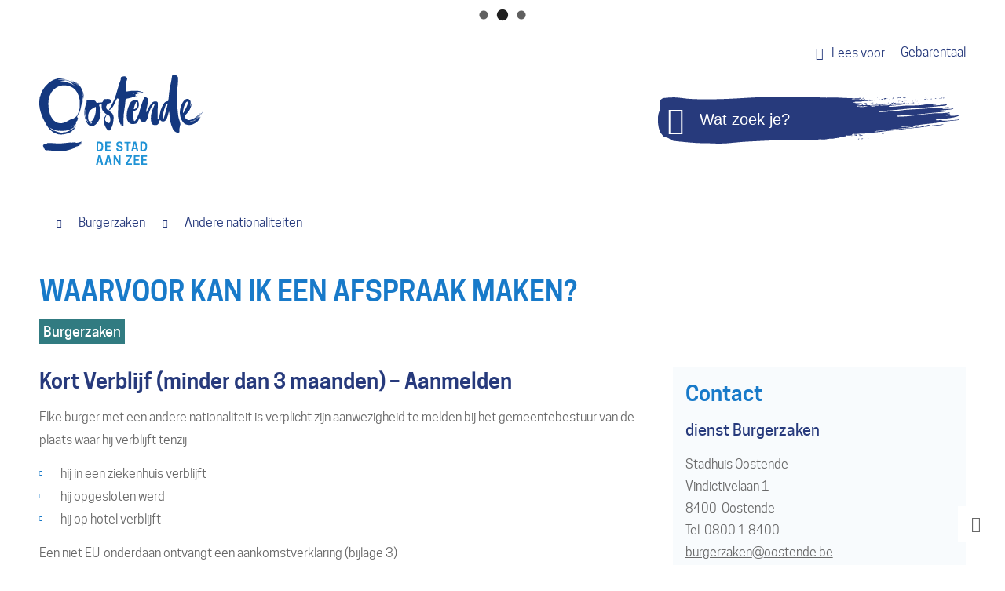

--- FILE ---
content_type: text/html; charset=utf-8
request_url: https://www.oostende.be/overzicht-anderenationaliteiten
body_size: 26794
content:
<!DOCTYPE html><html lang=nl><head><meta charset=utf-8><meta name=HandheldFriendly content=True><meta name=MobileOptimized content=320><meta name=viewport content="width=device-width, initial-scale=1.0"><meta name=generator content="Icordis CMS by LCP nv (https://www.lcp.be)"><title>Waarvoor kan ik een afspraak maken? - Stad Oostende</title><link rel=preconnect href=https://icons.icordis.be><link rel=stylesheet media=screen href="/css/skin-website.css?r=3" data-sw="/css/skin-website-contrast.css?r=3" data-css=contrastskin><link rel=stylesheet href=https://icons.icordis.be/css/boicon-oostende2018.css media=screen><link rel=stylesheet href=/css/skin-print.css media=print><link rel=icon type=image/x-icon href=/images/skin/favicon.ico><link rel=apple-touch-icon sizes=180x180 href=/images/skin/apple-touch-icon.png><link rel=icon type=image/png sizes=32x32 href=/images/skin/favicon-32x32.png><link rel=icon type=image/png sizes=16x16 href=/images/skin/favicon-16x16.png><link rel=mask-icon href=/images/skin/safari-pinned-tab.svg color=#5bbad5><meta name=msapplication-TileColor content=#273A7C><meta name=theme-color content=#273A7C><meta name=msapplication-TileImage content=/images/skin/mstile-144x144.png><link type=application/rss+xml rel=alternate title="Nieuws RSS" href=/nieuws/rss><link type=application/rss+xml rel=alternate title="Activiteiten RSS" href=/activiteiten/rss><link rel=canonical href=https://www.oostende.be/overzicht-anderenationaliteiten><link rel=manifest href=/manifest.json><meta name=description content="Kort Verblijf (minder dan 3 maanden) – Aanmelden Elke burger met een andere nationaliteit is verplicht zijn aanwezigheid te melden bij het gemeentebestuur van de plaats waar hij verblijft tenzij hij i..."><meta property=og:description content="Kort Verblijf (minder dan 3 maanden) – Aanmelden Elke burger met een andere nationaliteit is verplicht zijn aanwezigheid te melden bij het gemeentebestuur van de plaats waar hij verblijft tenzij hij i..."><meta property=og:site_name content="Stad Oostende"><meta property=og:title content="Waarvoor kan ik een afspraak maken?"><meta property=og:url content=https://www.oostende.be/overzicht-anderenationaliteiten><meta property=og:type content=website><meta property=og:image content=https://www.oostende.be/images/skin/logo-og.png><meta name=twitter:card content=summary><meta property=twitter:title content="Waarvoor kan ik een afspraak maken?"><meta property=twitter:description content="Kort Verblijf (minder dan 3 maanden) – Aanmelden Elke burger met een andere nationaliteit is verplicht zijn aanwezigheid te melden bij het gemeentebestuur van de plaats waar hij verblijft tenzij hij i..."><link rel=stylesheet href=/global/css/layout/modules/burgerprofiel.css media=screen asp-append-version=true><script src=https://prod.widgets.burgerprofiel.vlaanderen.be/api/v1/node_modules/@govflanders/vl-widget-polyfill/dist/index.js></script><script src=https://prod.widgets.burgerprofiel.vlaanderen.be/api/v1/node_modules/@govflanders/vl-widget-client/dist/index.js></script><script>window.rsConf = { ui: { disableDetachment: true, displayDownload: false }, general: { usePost: true } };</script><script src="//cdn1.readspeaker.com/script/10798/webReader/webReader.js?pids=wr&amp;noDefaultSkin=0&amp;notools=1"></script><link rel=stylesheet href=/global/css/layout/modules/burgerprofiel.css media=screen><script src=https://prod.widgets.burgerprofiel.vlaanderen.be/api/v1/node_modules/@govflanders/vl-widget-polyfill/dist/index.js></script><script src=https://prod.widgets.burgerprofiel.vlaanderen.be/api/v1/node_modules/@govflanders/vl-widget-client/dist/index.js></script><script src=https://prod.widgets.burgerprofiel.vlaanderen.be/api/v1/node_modules/@govflanders/vl-widget-client/dist/index.js></script><template id=burgerprofiel-settings-template>{ "apiURl": "https://prod.widgets.burgerprofiel.vlaanderen.be/api/v1/widget/2f7ec98f-84d1-4d3a-a4d5-350d133c2da2", "profileLinkSelector": "#my-profile-link2", "isAuthenticated": false, "integratedLogin": true, "isLoggedInWithACM": false }</template><script src=/global/js/burgerprofiel.js></script></head><body id=body class=portal-0><div class=widget-vlw-placeholder id=global-header-placeholder aria-hidden=true><div class=lcp-loader><svg viewBox="0 0 120 30" xmlns=http://www.w3.org/2000/svg style=fill:var(--color-primary,#000)><circle cx=15 cy=15 r=15><animate attributeName=r from=15 to=15 begin=0s dur=0.8s values=15;9;15 calcMode=linear repeatCount=indefinite /><animate attributeName=fill-opacity from=1 to=1 begin=0s dur=0.8s values=1;.5;1 calcMode=linear repeatCount=indefinite /></circle><circle cx=60 cy=15 r=9 fill-opacity=0.3><animate attributeName=r from=9 to=9 begin=0s dur=0.8s values=9;15;9 calcMode=linear repeatCount=indefinite /><animate attributeName=fill-opacity from=0.5 to=0.5 begin=0s dur=0.8s values=.5;1;.5 calcMode=linear repeatCount=indefinite /></circle><circle cx=105 cy=15 r=15><animate attributeName=r from=15 to=15 begin=0s dur=0.8s values=15;9;15 calcMode=linear repeatCount=indefinite /><animate attributeName=fill-opacity from=1 to=1 begin=0s dur=0.8s values=1;.5;1 calcMode=linear repeatCount=indefinite /></circle></svg></div></div><div id=outer-wrap><div id=inner-wrap><div id=skip-content class=skip><a href=#content-main class="btn-primary skip-navigation" data-scrollto=skip rel=nofollow> <span>Naar inhoud</span> </a></div><header class=header><div class=header-top-container><div class=container><div class=header-top><div class=header-tolk><a href="https://eloket.icordis.be/nl/oostende2018/eloket/1/307/0?sc=EDD6501C374008B24360631457EC975B" target=_blank rel=noopener class=iconcustom-doof data-tooltip="Afspraak afstandstolk gebarentaal"><span>Gebarentaal</span></a></div><div class=header-readspeaker><div id=readspeaker_button1 class="rs_skip rsbtn rs_preserve"><a rel=nofollow class=rsbtn_play accesskey=L title="Laat de tekst voorlezen met ReadSpeaker webReader" href="//app-eu.readspeaker.com/cgi-bin/rsent?customerid=10798&amp;lang=nl_be&amp;readid=wrapper&amp;url=https%3a%2f%2fwww.oostende.be%2foverzicht-anderenationaliteiten"> <span class="rsbtn_left rsimg rspart"> <span class=rsbtn_text> <span>Lees voor</span> </span> </span> </a></div></div></div></div></div><div class=header-main><div class=container><div class=header-brand><a href="/" class=brand data-tooltip="Terug naar startpagina"> <span class=brand-txt>Stad Oostende</span> <img src=/images/skin/logo.svg alt="" class=logo-img> </a></div><div class=header-right><div class=header-search><div class=search-top-overlay data-toggle=searchbtn></div><div id=search class=search-top role=search><form action=/zoeken method=GET name=searchForm id=searchForm class=search-form><div class="input-group search-group"><label for=txtkeyword><span class=sr-only>Wat zoek je?</span></label> <span class=input-group-btn> <button type=submit value=Zoek class=btn-search id=btnSearch data-tooltip=Zoeken><span>Zoeken</span></button> </span> <input type=text name=q class="form-control txt" id=txtkeyword data-tooltip="Wat zoek je?" autocomplete=off placeholder=Sluiten data-placeholder="Wat zoek je?" data-placeholder-mobile=Zoeken><div id=bar-loading><ul class=loading-element><li class="loading-element1 loading-child"></li><li class="loading-element2 loading-child"></li><li class="loading-element3 loading-child"></li><li class="loading-element4 loading-child"></li><li class="loading-element5 loading-child"></li><li class="loading-element6 loading-child"></li><li class="loading-element7 loading-child"></li><li class="loading-element8 loading-child"></li><li class="loading-element9 loading-child"></li><li class="loading-element10 loading-child"></li><li class="loading-element11 loading-child"></li><li class="loading-element12 loading-child"></li></ul></div></div></form><div id=suggestionsearch></div></div><button data-toggle=searchbtn class=btn-toggle-close type=button aria-expanded=false data-tooltip=Sluiten> <span class=toggle-icon aria-hidden=true></span> <span class=toggle-txt>Sluiten</span> </button></div></div></div></div></header><div class=breadcrumb-wrapper><div class="container fade-navs"><a href=# data-scroll=breadcrumbscrollleft class="btn-scroll next icon-angle-right"><span class=sr_skip>scroll naar links</span></a> <a href=# data-scroll=breadcrumbscrollright class="btn-scroll prev icon-angle-left"><span class=sr_skip>scroll naar rechts</span></a><ol class=breadcrumb itemscope itemtype=http://schema.org/BreadcrumbList><li class=breadcrumb-home itemprop=itemListElement itemscope itemtype=http://schema.org/ListItem><a itemprop=item href="/" class=iconcustom-home2> <span itemprop=name>Startpagina</span><meta itemprop=position content=1></a></li><li class=breadcrumb-item itemprop=itemListElement itemscope itemtype=http://schema.org/ListItem><a href=https://www.oostende.be/burgerzaken itemprop=item> <span itemprop=name class=aCrumb>Burgerzaken</span><meta itemprop=position content=2></a></li><li class=breadcrumb-item itemprop=itemListElement itemscope itemtype=http://schema.org/ListItem><a href=https://www.oostende.be/thema/detail/105/andere-nationaliteiten itemprop=item> <span itemprop=name class=aCrumb>Andere nationaliteiten</span><meta itemprop=position content=3></a></li><li class="breadcrumb-item active"><span class=aCrumb>Waarvoor kan ik een afspraak maken?</span></li></ol></div></div><main id=wrapper class=page-container-wrapper><div class="visible-print sr_skip"><img alt="" src=/images/skin/logo.png></div><div class=heading-wrapper><div class=container><h1 class=page-heading><span>Waarvoor kan ik een afspraak maken?</span></h1><div class=theme-detail-wrapper><h2 class="heading sr-only"><span> Hoofdthemas </span></h2><ul class=list><li><a href=/burgerzaken class=btn-secondary><span>Burgerzaken</span></a></li></ul></div></div></div><div id=content-main class=page-inner><div class=container><section class=products-detail><div class=container-wrapper><div class="page-container page-column"><div class=page-content><div class=info><div class=local-description><h2>Kort Verblijf (minder dan 3 maanden) – Aanmelden</h2><p>Elke burger met een andere nationaliteit is verplicht zijn aanwezigheid te melden bij het gemeentebestuur van de plaats waar hij verblijft tenzij</p><ul><li>hij in een ziekenhuis verblijft</li><li>hij opgesloten werd</li><li>hij op hotel verblijft</li></ul><p>Een niet EU-onderdaan ontvangt een aankomstverklaring (bijlage 3)<br>Een EU-onderdaan ontvangt een melding van aanwezigheid (bijlage 3ter)</p><p><a class="btn-cta eloket-btn" href="https://oostende.mijnafspraakmaken.be/?link=f0d2&amp;Product=166" target=_blank rel=noopener>Maak een afspraak: kort verblijf - aanmelden</a></p><p><a href=https://dofi.ibz.be/nl/themes/third-country-nationals/kort-verblijf>Meer info</a></p><hr><h2>Lang Verblijf (meer dan 3 maanden) - EU/NIET EU&nbsp;- Afgifte bewijsstukken</h2><p>Je hebt een aanvraag gestart tot het verkrijgen van een verblijf van meer dan 3 maanden (bijlage 19/19ter/41bis...) en moet nog bewijsstukken ifv de aangevraagde hoedanigheid binnen brengen.</p><p>of</p><p>Je bent in het bezit van een A-kaart en moet bewijsstukken binnenbrengen voor de aanvraag tot verlenging.</p><p><a class="btn-cta eloket-btn" href="https://oostende.mijnafspraakmaken.be/?link=f0d2&amp;Product=168" target=_blank rel=noopener>Maak een afspraak: lang verblijf - afgifte bewijsstukken</a></p><hr><h2>Lang Verblijf (meer dan 3 maanden) - Niet-EU – Aanmelden</h2><p>Je bent een niet EU-onderdaan en wenst een aanvraag te doen tot een verblijf van meer dan 3 maanden of je bent in het bezit van een L-visum.</p><p><a class="btn-cta eloket-btn" href="https://oostende.mijnafspraakmaken.be/?link=f0d2&amp;Product=169" target=_blank rel=noopener>Maak een afspraak: lang verblijf - niet-EU - aanmelden</a></p><h2>Lang Verblijf (meer dan 3 maanden) - EU - Inschrijving</h2><p>Je bent een onderdaan van de Europese Unie en wenst een aanvraag te doen tot verklaring van inschrijving in het vreemdelingenregister (bijlage 19)</p><p><a class="btn-cta eloket-btn" href="https://oostende.mijnafspraakmaken.be/?link=f0d2&amp;Product=167" target=_blank rel=noopener>Maak een afspraak: lang verblijf - EU - inschrijving</a></p><p><a href=https://dofi.ibz.be/nl/news/wijziging-voor-verblijfsaanvragen-van-eu-burgers target=_blank rel=noopener>Meer info</a></p><hr><h2>Asiel - Erkenning vluchtelingstatus – Registratie</h2><p>Je bent erkend als vluchteling en hebt reeds de attesten ontvangen van het Commissariaat Generaal voor de Vluchtelingen en de Staatslozen (CGVS)</p><p><a class="btn-cta eloket-btn" href="https://oostende.mijnafspraakmaken.be/?link=f0d2&amp;Product=159" target=_blank rel=noopener>Maak een afspraak: (asiel) erkenning vluchtelingenstatus - registratie</a></p><h2>Asiel - Aankomst te Oostende – Aangifte</h2><p>Je hebt een aanvraag tot asiel ingediend bij de Dienst Vreemdelingenzaken&nbsp; (DVZ) in Brussel, je bent in het bezit van een bijlage 26, en wenst zich te laten registreren in de Stad.</p><p><a class="btn-cta eloket-btn" href="https://oostende.mijnafspraakmaken.be/?link=f0d2&amp;Product=160" target=_blank rel=noopener>Maak een afspraak: (asiel) aangifte aankomst in Oostende</a></p><p><a href=https://www.belgium.be/nl/familie/internationaal/buitenlanders/vluchtelingen>Meer info</a></p><hr><h2>AI (Attest van Immatriculatie) of Bijlage 35&nbsp;– Verlengen</h2><p>Je bent in het bezit van een attest van immatriculatie (oranje kaart) of van een bijlage 35 waarvan de geldigheid is verlopen. Er is nog ruimte op de kaart voor verlenging van de geldigheidsduur.</p><p><a class="btn-cta eloket-btn" href="https://oostende.mijnafspraakmaken.be/?link=f0d2&amp;Product=158" target=_blank rel=noopener>Maak een afspraak: verlengen</a></p><h2>AI (Attest van Immatriculatie) of bijlage 35&nbsp;– Aanvraag</h2><p>Je dient in het bezit te worden gesteld van een attest van immatriculatie (oranje kaart) of bijlage 35.</p><p><a class="btn-cta eloket-btn" href="https://oostende.mijnafspraakmaken.be/?link=f0d2&amp;Product=130" target=_blank rel=noopener>Maak een afspraak: aanvraag</a></p><p><a href=https://www.oostende.be/attest-van-immatriculatie target=_blank rel=noopener>Meer info</a></p><hr><h2>Machtiging tot vestiging/Duurzaam verblijf – Aanvraag</h2><ul><li>Je bent in het bezit van een B-kaart en wenst een aanvraag in te dienen tot het verkrijgen van een K-kaart (aanvraag machtiging tot vestiging – bijlage 16).</li><li>Je bent in het bezit van een EU of F-kaart en wenst een aanvraag in te dienen tot het verkrijgen van een EU+ of F+ kaart (aanvraag duurzaam verblijf – bijlage 22)</li></ul><p><a class="btn-cta eloket-btn" href="https://oostende.mijnafspraakmaken.be/?link=f0d2&amp;Product=170" target=_blank rel=noopener>Maak een afspraak: aanvraag machtiging tot vestiging/duurzaam verblijf</a></p><hr><h2>Verblijfsrecht – Informatievraag</h2><p>Je wenst algemene informatie te bekomen in verband met de vreemdelingenwetgeving.</p><p><a class="btn-cta eloket-btn" href="https://oostende.mijnafspraakmaken.be/?link=f0d2&amp;Product=137" target=_blank rel=noopener>Maak een afspraak: informatievraag m.b.t. verblijfsrecht</a></p><hr><h2>Elektronische verblijfskaart – Afhalen</h2><p>Je hebt reeds een A,B,H,K,L,EU, EU+, F of F+ kaart aangevraagd, je hebt de pin/puk codes ontvangen en moet de kaart komen afhalen.</p><p><a class="btn-cta btn-cta1" href="https://oostende.mijnafspraakmaken.be/?link=f0d2&amp;Product=136" target=_blank rel=noopener>Maak een afspraak: afhalen verblijfskaart</a></p><h2>Elektronische verblijfskaart – Verlengen / Aanvragen duplicaat.</h2><p>Je bent in het bezit van een A,B,H,K,L,EU,EU+,F of F+ kaart waarvan de geldigheidsdatum binnenkort verstrijkt.</p><p>Je bent jouw elektronische verblijfskaart verloren en wenst een duplicaat aan te vragen.</p><p><a class="btn-cta btn-cta1" href="https://oostende.mijnafspraakmaken.be/?link=f0d2&amp;Product=135" target=_blank rel=noopener>Maak een afspraak: verlengen verblijfskaart</a></p><p><a href=https://www.oostende.be/producten/detail/323/elektronische-vreemdelingenkaart>[Info en prijzen Elektronische verblijfskaart</a>]</p><hr><h2>Verblijfsbewijs niet-Belgische kinderen jonger dan 12 jaar</h2><p>Je bent gemachtigd tot een verblijf van meer dan 3 maanden in België en wenst een verblijfsbewijs te verkrijgen voor jouw zoon of dochter jonger dan 12 jaar.</p><p><a class="btn-cta eloket-btn" href="https://oostende.mijnafspraakmaken.be/?link=f0d2&amp;Product=165" target=_blank rel=noopener>Maak een afspraak: verblijfsbewijs niet-EU kinderen jonger dan 12 jaar</a></p><hr><h2>Beslissing DVZ (Dienst Vreemdelingenzaken) – Betekening</h2><p>Je hebt van de vreemdelingendienst van de Stad een uitnodiging ontvangen voor de betekening van een beslissing die werd genomen met betrekking tot jouw verblijfsrecht.</p><p><a class="btn-cta eloket-btn" href="https://oostende.mijnafspraakmaken.be/?link=f0d2&amp;Product=162" target=_blank rel=noopener>Maak een afspraak: betekening beslissing dienst Vreemdelingenzaken</a></p><hr><h2>Arbeidskaart</h2><p>Je wenst informatie over de aanvraag van een arbeidsvergunning en arbeidskaart bij de Vlaamse overheid.</p><p><a href=https://www.oostende.be/arbeidskaart-en-arbeidsvergunning target=_blank rel=noopener>Meer info</a></p><hr><h2>Uittreksel Strafregister – Aanvraag</h2><p>Je wenst een uittreksel te verkrijgen uit het strafregister voor de periode vanaf de dag waarin je geldig in België verblijft.</p><p><a class="btn-cta btn-cta1" href="https://oostende.mijnafspraakmaken.be/?link=f0d2&amp;Product=202" target=_blank rel=noopener>Maak een afspraak: aanvraag uittreksel strafregister</a></p><hr><h2>Verbintenis tot tenlasteneming – Aanvraag</h2><p>Je wenst als garant jouw handtekening te laten legaliseren op het document ‘Verbintenis tot tenlasteneming’&nbsp;</p><p><a class="btn-cta eloket-btn" href="https://oostende.mijnafspraakmaken.be/?link=f0d2&amp;Product=132" target=_blank rel=noopener>Maak een afspraak: verbintenis tot tenlastenneming</a></p><p><a href=https://dofi.ibz.be/nl/themes/faq/short-stay/sufficient-means-subsistence/verbintenis-tot-tenlasteneming target=_blank rel=noopener>Meer info</a></p><hr><h2>Adreswijziging – Aangifte</h2><p>Je bent verhuisd naar Oostende of je bent verhuisd naar een ander adres in Oostende en dient hiervan aangifte te doen.</p><p><a class="btn-cta btn-cta1" href="https://oostende.mijnafspraakmaken.be/?link=f0d2&amp;Product=138" target=_blank rel=noopener>Maak een afspraak: aangifte adreswijziging voor burgers met een andere nationaliteit</a></p><hr><h2>Attesten – Aanvraag</h2><p>Je bent ingeschreven in Oostende en wenst een attest van woonst, een attest van samenstelling gezin of een ander attest te verkrijgen.</p><p><a class="btn-cta eloket-btn" href="https://oostende.mijnafspraakmaken.be/?link=f0d2&amp;Product=161" target=_blank rel=noopener>Maak een afspraak: aanvraag attesten</a></p><hr><h2>Wijziging identiteitsgegevens</h2><p><a class="btn-cta eloket-btn" href="https://oostende.mijnafspraakmaken.be/?link=f0d2&amp;Product=164" target=_blank rel=noopener>Maak een afspraak: wijziging identiteitsgegevens</a></p><p><br>[<a href=https://www.oostende.be/anderenationaliteiten>Meer info over de dienst Burgerzaken team Andere Nationaliteiten</a>]</p><hr><h2>Reisdocument/paspoort</h2><p><a class="btn-cta btn-cta1" href="https://oostende.mijnafspraakmaken.be/?link=f0d2&amp;Product=181" target=_blank rel=noopener>Maak een afspraak: reisdocument voor niet-Belgen</a></p><p><a href=https://www.oostende.be/reisdocument-andere-nationaliteiten target=_blank rel=noopener>Meer info</a></p></div></div></div><div class=side-bar><div class="box box-contact box box-contact"><h2 class=box-title><span>Contact</span></h2><div class="box-block box-contact-block"><div class=box-contact-block-row><div class=contact-content><div class=contact-content-row><div class=contact-info-container><h3 class=box-subtitle><a href=/dienst-burgerzaken class=box-subtitle-link><span> dienst Burgerzaken</span></a></h3><dl class=contact-info><dt class=lbl-gebouw>Gebouw</dt><dd class=txt-gebouw>Stadhuis Oostende</dd><dd class=txt-address><span class=txt-streetnr>Vindictivelaan 1</span> <span class=txt-postal><span class=sr-only>, </span>8400</span> <span class=txt-city>Oostende</span></dd><dt class=lbl-phone>Tel./GSM</dt><dd class=txt-phone><span data-label=Tel.><a rel="noopener noreferrer" href=tel:080018400 class=phone><span>0800 1 8400</span></a></span></dd><dt class=lbl-email>E-mail</dt><dd class=txt-email><a rel="noopener noreferrer" target=_blank href=mailto:%62%75%72%67%65%72%7a%61%6b%65%6e%40%6f%6f%73%74%65%6e%64%65%2e%62%65 class=mail><span>&#098;&#117;&#114;&#103;&#101;&#114;&#122;&#097;&#107;&#101;&#110;<span>&#064;</span>&#111;&#111;&#115;&#116;&#101;&#110;&#100;&#101;&#046;&#098;&#101;</span></a></dd></dl></div><div class=contact-hours-container><h2 class=box-title><span>Openingsuren</span></h2><div class="hours-info hide-when-empty"><div class=hours-today><div class=hours-block><h3 class=box-subtitle><span>Vandaag</span></h3><div class=txt-hours><span class=txt-closed>Gesloten</span></div></div></div><div class=hours-tomorrow><div class=hours-block><h3 class=box-subtitle><span>Morgen</span></h3><div class=txt-hours><div class=op-afspraak><span class=txt-afspraak>op afspraak</span><span class=hour-part><span class=txt-from>9</span><span class=txt-time-divider>tot</span><span class=txt-to>12</span><span class=txt-end-hour>uur</span></span> <span class=txt-divider>&</span><span class=hour-part><span class=txt-from>13</span><span class=txt-time-divider>tot</span><span class=txt-to>16.30</span><span class=txt-end-hour>uur</span></span></div></div></div></div><div class="contact-hourinfo contact-hourinfo-sidebar"><p>Een afspraak maken met de dienst Burgerzaken kan <a href="https://oostende.mijnafspraakmaken.be/">online</a>&nbsp;of tijdens de openingsuren van het <a href="https://eur01.safelinks.protection.outlook.com/?url=https%3A%2F%2Fwww.oostende.be%2Fdienstverlening-o-punt-stadhuis&amp;data=05%7C01%7CLukas.Lebegge%40oostende.be%7Cc441bfc0836245ed192a08db6666bcf9%7Cdd51f10a68bd4dcf9083bd5c0270e2f6%7C0%7C0%7C638216363664561406%7CUnknown%7CTWFpbGZsb3d8eyJWIjoiMC4wLjAwMDAiLCJQIjoiV2luMzIiLCJBTiI6Ik1haWwiLCJXVCI6Mn0%3D%7C3000%7C%7C%7C&amp;sdata=Duv4PtInR1m9yZU11y1j%2FT3hgVGau6LMpdDw1eNkcrA%3D&amp;reserved=0">O-punt</a> op het gratis nummer&nbsp;<a href="tel:0800 1 8400">0800 1 8400</a>. Ook voor andere vragen over de werking van Stad Oostende of om een medewerker te spreken, kan je terecht bij het <a href="https://eur01.safelinks.protection.outlook.com/?url=https%3A%2F%2Fwww.oostende.be%2Fo-punt&amp;data=05%7C01%7CLukas.Lebegge%40oostende.be%7Cc441bfc0836245ed192a08db6666bcf9%7Cdd51f10a68bd4dcf9083bd5c0270e2f6%7C0%7C0%7C638216363664561406%7CUnknown%7CTWFpbGZsb3d8eyJWIjoiMC4wLjAwMDAiLCJQIjoiV2luMzIiLCJBTiI6Ik1haWwiLCJXVCI6Mn0%3D%7C3000%7C%7C%7C&amp;sdata=Xqlvwzw170KfNNKbi2QY6yXA9S6AGlmI4cjWtUMLhqk%3D&amp;reserved=0">O-punt</a>.</p></div></div><a class="btn-primary btn-more-hours hide-when-empty" href=/dienst-burgerzaken>Alle openingsuren</a></div></div></div></div><script type=application/ld+json>{"context":"http://schema.org","type":"PostalAddress","addressLocality":"Oostende","postalCode":"8400","streetAddress":"Vindictivelaan 1"}</script></div></div><div class="box box-default box-moreinfo"><h2 class=box-title><span>Meer informatie</span></h2><div class=box-block><ul class=list><li><a href=/aanvraag-belgische-nationaliteit><span>Aanvraag Belgische nationaliteit</span></a></li><li><a href=/adreswijzing-voor-vreemdelingen><span>Adreswijziging voor burgers met een andere nationaliteit</span></a></li><li><a href=/elektronische-vreemdelingenkaart><span>Elektronische vreemdelingenkaart</span></a></li><li><a href=/rijbewijs-niet-belgen><span>Omwisseling van een niet-Belgisch rijbewijs</span></a></li><li><a href=/reisdocument-andere-nationaliteiten><span>Reisdocument voor staatlozen, vluchtelingen en vreemdelingen</span></a></li></ul></div></div></div></div></div></section></div><section id=o-punt class=meldpunt><div class=meldpunt-container><a href=/O-punt><div class=meldpunt__top><div class=container><div class=ticker-wrap><div class=ticker><div class=ticker__item>JOUW STAD. JOUW VRAGEN. JOUW BEZORGDHEDEN. JOUW REACTIES.</div></div></div></div></div></a><div class=meldpunt__content><div class=container><div class=meldpunt__row><span class=sr-only>Kom hier met al je vragen, en zelfs om eens te klagen. Maar ben je echt content, geef dan een compliment bereikbaar van maandag tot en met zaterdag van 8 tot 19 uur.</span><div class=meldpunt__row-col1><p><span><a href=tel:003280018400>T 0800 1 8400</a></span></p></div><div class=meldpunt__row-col2><p><span><a href=mailto:o-punt@oostende.be>o-punt@oostende.be</a></span></p></div><div class=meldpunt__row-col3><p><span><a href=/meldpunt>Meld iets online</a></span></p></div></div></div></div></div></section></div></main><footer id=footer class=footer><div class=container><div class=footer-inner><div class=footer-left><div class=contact-footer-container><span class=title><span>Stad Oostende</span></span><dl class="contact-info contact-info-footer"><dt class=lbl-address>Adres</dt><dd class=txt-address><span class=txt-streetnr>Vindictivelaan 1</span><span>, </span> <span class=txt-postal>8400</span> <span class=txt-city>Oostende</span></dd></dl></div><ul class=list><li class=footer-list-item data-id=23><a href=/contact> <span>contact</span> </a></li><li class=footer-list-item data-id=5><a href=/privacy> <span>privacy</span> </a></li><li class=footer-list-item data-id=6><a href=/webtoegankelijkheid> <span>webtoegankelijkheid</span> </a></li><li class=footer-list-item data-id=1><a href=/sitemap> <span>sitemap</span> </a></li><li class=footer-list-item data-id=18><a href=/cookies> <span>cookies</span> </a></li><li class=footer-list-lcp><a title="web design, development en cms door LCP" rel=noopener target=_blank href="https://www.lcp.be/" class=lcplink> <span>lcp.nv 2026 &copy; </span> </a></li></ul></div><div class=footer-right><div class=footer-social><ul class=list-social><li class=bullet-facebook><a data-tooltip=Facebook class="icon-facebook external" target=_blank rel="noopener noreferrer" href="https://www.facebook.com/stadaanzee/"><span>Facebook</span></a></li><li class=bullet-instagram><a data-tooltip=Instagram class="icon-instagram external" target=_blank rel="noopener noreferrer" href="https://www.instagram.com/oostendedestadaanzee/"><span>Instagram</span></a></li></ul></div></div></div></div></footer><div class="toppos sr_skip"><div id=box-share class=box-share><button data-toggle=socialsharebtn class=btn-share-toggle type=button aria-expanded=false> <span>Deel deze pagina</span> </button><div class="share-btns invisibility"><ul class=list-share><li class=bullet-facebook><a class=icon-facebook rel=noopener title="Toevoegen aan Facebook" target=_blank href="http://www.facebook.com/sharer/sharer.php?u=https%3a%2f%2fwww.oostende.be%2foverzicht-anderenationaliteiten"> <span>Facebook</span> </a></li><li class=bullet-twitter><a class=icon-twitter rel=noopener title="Toevoegen aan Twitter" target=_blank href="https://twitter.com/intent/tweet?original_referer=https%3a%2f%2fwww.oostende.be%2foverzicht-anderenationaliteiten&amp;text=Waarvoor kan ik een afspraak maken?&amp;tw_p=tweetbutton&amp;url=https%3a%2f%2fwww.oostende.be%2foverzicht-anderenationaliteiten"> <span>Twitter</span> </a></li><li class=bullet-linkedin><a class=icon-linkedin rel=noopener target=_blank href="http://www.linkedin.com/shareArticle?url=https%3a%2f%2fwww.oostende.be%2foverzicht-anderenationaliteiten"> <span>LinkedIn</span> </a></li><li class=bullet-whatsapp><a class=icon-whatsapp href="whatsapp://send?text=https%3a%2f%2fwww.oostende.be%2foverzicht-anderenationaliteiten" data-action=share/whatsapp/share rel=noopener target=_blank><span>WhatsApp</span></a></li><li class=bullet-pinterest><a class=icon-pinterest href="http://pinterest.com/pin/create/button/?url=https%3a%2f%2fwww.oostende.be%2foverzicht-anderenationaliteiten&amp;media=https%3a%2f%2fwww.oostende.be%2fimages%2fskin%2flogo-og.png" data-action=share/whatsapp/share rel=noopener target=_blank><span>Pinterest</span></a></li><li class=bullet-mail><a class=icon-envelope-o rel=noopener title="Toevoegen aan mail" target=_blank href="mailto:?subject=Waarvoor kan ik een afspraak maken? - Stad Oostende&amp;body=Hey,%0Ahttps%3a%2f%2fwww.oostende.be%2foverzicht-anderenationaliteiten"> <span>mail</span> </a></li></ul></div></div><div id=totop><a rel=nofollow href=#skip-content data-tooltip="Naar top" data-scrollto=totop class="btn-totop icon-totop"><span>Naar top</span></a></div></div></div></div><script src=/global/js/jquery-3.6.2.min.js></script><script src="/js/site.min.js?v=Z0CDA9ChVXUefXq-VZsXApjcZ76RSd7Lz9gN0kezvyg"></script><script async src="/js/minified/lazysize.min.js?v=2QpZOQCgRkxVVFav_ld9E11Juht2igbE34fztFLHQ6I"></script></body></html>